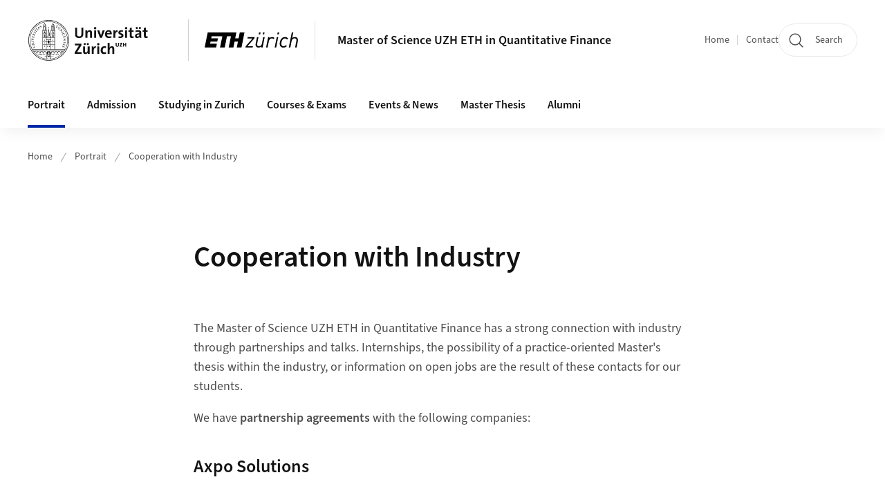

--- FILE ---
content_type: text/html;charset=UTF-8
request_url: https://www.msfinance.uzh.ch/en/portrait/cooperation.html
body_size: 12084
content:


<!DOCTYPE html>
<html lang="en" data-template="st04">
  

    
    
  
 


<head>
    <meta charset="utf-8">
    <meta name="viewport" content="width=device-width, initial-scale=1.0">
    <title>Cooperation with Industry | Master of Science UZH ETH in Quantitative Finance | UZH</title>
    <link rel="stylesheet" href="/.resources/uzh-wcms-frontend/1338/assets/css/main.css">
    <link rel="modulepreload" href="/.resources/uzh-wcms-frontend/1338/assets/js/ui.mjs">
    <link href="https://www.msfinance.uzh.ch/en/portrait/cooperation.html" rel="canonical">
    <link href="https://www.uzh.ch" rel="alternate" hreflang="x-default">
    <link rel="preload" href="/.resources/uzh-wcms-frontend/1338/assets/fonts/WOFF2/SourceSans3-Regular.otf.woff2" as="font" type="font/woff2" crossorigin="anonymous">
    <link rel="preload" href="/.resources/uzh-wcms-frontend/1338/assets/fonts/WOFF2/SourceSans3-Semibold.otf.woff2" as="font" type="font/woff2" crossorigin="anonymous">
   
    <link rel="apple-touch-icon" sizes="180x180" href="/docroot/favicons/apple-touch-icon.png">
    <link rel="icon" type="image/png" sizes="32x32" href="/docroot/favicons/favicon-32x32.png">
    <link rel="icon" type="image/png" sizes="16x16" href="/docroot/favicons/favicon-16x16.png">
    <link rel="manifest" href="/docroot/favicons/site.webmanifest">
    <link rel="shortcut icon" href="/docroot/favicons/favicon.ico">
    <meta name="msapplication-TileColor" content="#ffffff">
    <meta name="msapplication-config" content="/docroot/favicons/browserconfig.xml">
    <meta name="theme-color" content="#ffffff">
  
    <meta property="og:type" content="website">
    <meta property="og:url" content="https://www.msfinance.uzh.ch/en/portrait/cooperation.html">
    <meta property="og:title" content="Cooperation with Industry">
   
      <meta property="og:description" content=""/>
    
    
    <!-- 
    <meta property="twitter:url" content="/pages/layouts/default.html">
    <meta property="twitter:title" content="Default Layout (content area only)">
    <meta property="twitter:description" content="Page description">
    <meta property="twitter:image" content="../../dummy/shareimage_example_1200x630.jpg">
    <meta property="twitter:dnt" content="on">
    -->
    
    
    
 
    
    
    
    
    

   
      <script>
  $(document).ready(function() {
    $(".separator > li.hide-in-mobile").removeClass("hide-in-mobile");
  });

</script>

<!-- Matomo -->
<script type="text/javascript">
  var _paq = _paq || [];
  /* tracker methods like "setCustomDimension" should be called before "trackPageView" */
  _paq.push(['setAPIUrl', "https://webstats.uzh.ch/"]); // overlay fix
  _paq.push(['trackPageView']);
  _paq.push(['enableLinkTracking']);
  (function() {
    var u="//webstats.uzh.ch/";
    _paq.push(['setTrackerUrl', u+'piwik.php']);
    _paq.push(['setSiteId', '495']);
    var d=document, g=d.createElement('script'), s=d.getElementsByTagName('script')[0];
    g.type='text/javascript'; g.async=true; g.defer=true; g.src=u+'piwik.js'; s.parentNode.insertBefore(g,s);
  })();
</script>
<!-- End Matomo Code --> 
  
    <link rel="stylesheet" href="/.resources/uzh-wcms-frontend/webresources/1338/css/main.css">
    <script type="module" src="/.resources/uzh-wcms-frontend/webresources/1338/js/main.js"></script>

    <script src="/docroot/jquery/jquery-3.7.1.min.js"></script>
    <script src="/docroot/jquery/jquery-migrate-3.5.2.min.js"></script>
    
   
     
</head>

  

  <body class="template-st04">
   
    <a id="top"></a>
    <!-- component: SkipLink -->
     <div class="SkipLink__container">
        <!-- component: Link --><a class="Link layout-standalone icon-position-after icon-orientation-down SkipLink js-SkipLink" href="#main-content">Skip navigation<span class="Link--icon">
                <!-- component: Icon --><span class="Icon" data-name="16--link-internal"><svg>
                        <use xlink:href="#16--link-internal"></use>
                    </svg></span><!-- /component: Icon -->
            </span></a><!-- /component: Link -->
     </div>
     <!-- /component: SkipLink -->
 
   




            



<!-- component: Header -->
<header class="Header js-Header">
    <p class="visuallyhidden" aria-level="1" role="heading">Header</p>
    <div class="Header--top">
        <div class="Header--logo">
               <a class="Logo" href="https://www.uzh.ch/en">
                  <svg width="208" height="92" aria-labelledby="logoTitle">
                      <title id="logoTitle">Logo of the University of Zurich, to homepage</title>
                      <use href="/docroot/logos/uzh_logo_d_pos.svg#uzh_logo"></use>
                  </svg>
               </a>
                  <!-- /component: Logo -->
                  <!-- component: PartnerLogo -->
                  <a class="PartnerLogo" href="https://ethz.ch" target="_blank">
                      <img src="/docroot/logos/ethz_logo.svg" alt="Logo of ETH Zurich, to homepage" width="208" height="92">
                  </a>
                <!-- /component: PartnerLogo -->
        </div>
        <div class="Header--mobileButtons">
            <a class="Header--search" href="/en/search.html">
                  <span class="visuallyhidden">Search</span>
                  <!-- component: Icon -->
                  <span class="Icon" data-name="24--search">
                      <svg>
                          <use xlink:href="#24--search">
                          </use>
                      </svg>
                  </span>
                  <!-- /component: Icon -->
            </a>
          
          <button class="Header--burger js-Header--burger" type="button" aria-controls="main-nav" aria-expanded="false">
            <span class="visuallyhidden">Open/Close Navigation</span>
            <span class="Header--burger--open">
                <!-- component: Icon -->
                <span class="Icon" data-name="24--menu">
                    <svg>
                        <use xlink:href="#24--menu">
                        </use>
                    </svg>
                </span>
                <!-- /component: Icon -->
            </span>
            <span class="Header--burger--close">
                <!-- component: Icon -->
                <span class="Icon" data-name="24--close">
                    <svg>
                        <use xlink:href="#24--close">
                        </use>
                    </svg>
                </span>
                <!-- /component: Icon -->
            </span>
          </button>
        </div>
        
      
          <div class="Header--department">
             
              
              <a class="Header--department--link" href="/en.html">Master of Science UZH ETH in Quantitative Finance</a> 
          </div>
          
        
    </div>
    <div class="Header--bottom js-Header--bottom">
        <div class="Header--bottom--inner">
<!-- component: MainNav -->
<div class="MainNav js-MainNav" id="main-nav" data-mode="lazy">
    

<div class="MainNav--service js-Header--service">

  

  <!-- component: ServiceNav -->
 	<h2 class="visuallyhidden">Quicklinks</h2>
  <nav class="ServiceNav">
      <ul class="ServiceNav--list">
          <li class="ServiceNav--list--item">
              <a class="ServiceNav--link " href="/en.html">Home</a>
         </li>
         
         
           <li class="ServiceNav--list--item">   
              <a class="ServiceNav--link " href="/en/contact.html">Contact</a>
           </li>
         
     </ul>
  </nav>
  <!-- /component: ServiceNav -->
  
  
 
    <!-- component: SearchTrigger -->
    <a class="SearchTrigger" href="/en/search.html" data-js-search-trigger="">
        <!-- component: Icon -->
        <span class="Icon" data-name="24--search">
            <svg>
                <use xlink:href="#24--search">
                </use>
            </svg>
        </span>
        <!-- /component: Icon -->
        <span class="text">Search</span>
    </a>
    <!-- /component: SearchTrigger -->
</div>       
    <h2 class="visuallyhidden">Main navigation</h2>
    <nav class="MainNav--inner">
        <ul class="MainNav--list js-MainNav--list">
            <!-- Begin: loop through top-level items-->
            
       
             
              <li class="MainNav--list--item js-MainNav--item is-active">
                  
                  <!-- Button if there are subitems, link if there aren’t-->
                  <button class="MainNav--link js-MainNav--link" type="button" aria-controls="main-nav_overlay_ddd87a98-461e-47d2-9c4d-3efec11558ee" aria-expanded="false"> 
                      Portrait  
                      <div class="MainNav--icon">
                          <!-- component: Icon -->
                          <span class="Icon" data-name="16--link-arrow-sm-right">
                              <svg>
                                  <use xlink:href="#16--link-arrow-sm-right">
                                  </use>
                              </svg>
                          </span>
                          <!-- /component: Icon -->
                      </div>
                  </button>
                  
                  <div class="MainNav--overlay js-MainNav--overlay" id="main-nav_overlay_uid-0">
                      <div class="MainNav--overlay--scroller">
                          <div class="MainNav--overlay--inner">
                              <!-- Set data-mainnav-index to the level of nesting-->
                              <div class="MainNav--sub js-MainNav--sub" data-mainnav-index="1">
                                  <div class="MainNav--sub--back">
                                      <!-- component: Button -->
                                      <button class="Button js-MainNav--back" type="button">
                                          <span class="Button--inner">Zurück</span>
                                          <span class="Button--icon">
                                              <!-- component: Icon -->
                                              <span class="Icon" data-name="16--link-arrow-sm-right">
                                                  <svg>
                                                      <use xlink:href="#16--link-arrow-sm-right">
                                                      </use>
                                                  </svg>
                                              </span>
                                              <!-- /component: Icon -->
                                          </span>
                                      </button>
                                      <!-- /component: Button -->
                                  </div>
                                  <div class="MainNav--sub--title">
                                      <!-- component: Link -->
                                      <a class="Link layout-standalone size-small" href="/en/portrait.html">
                                          <span class="visuallyhidden">Portrait</span>
                                          Portrait
                                          <span class="Link--icon">
                                              <!-- component: Icon -->
                                              <span class="Icon" data-name="16--link-internal">
                                                  <svg>
                                                      <use xlink:href="#16--link-internal">
                                                      </use>
                                                  </svg>
                                              </span>
                                              <!-- /component: Icon -->
                                          </span>
                                      </a>
                                      <!-- /component: Link -->
                                  </div> 
                                  <ul class="MainNav--sub--list js-MainNav--overflow">
                                  </ul>
                                  <button class="js-MainNav--close FocusOnly">Menü schliessen</button>
                              </div>
                          </div>
                      </div>
                  </div>
              </li>
              
       
             
              <li class="MainNav--list--item js-MainNav--item ">
                  
                  <!-- Button if there are subitems, link if there aren’t-->
                  <button class="MainNav--link js-MainNav--link" type="button" aria-controls="main-nav_overlay_9d8de1b4-7473-4818-a1ed-6d7c45da2f76" aria-expanded="false"> 
                      Admission  
                      <div class="MainNav--icon">
                          <!-- component: Icon -->
                          <span class="Icon" data-name="16--link-arrow-sm-right">
                              <svg>
                                  <use xlink:href="#16--link-arrow-sm-right">
                                  </use>
                              </svg>
                          </span>
                          <!-- /component: Icon -->
                      </div>
                  </button>
                  
                  <div class="MainNav--overlay js-MainNav--overlay" id="main-nav_overlay_uid-1">
                      <div class="MainNav--overlay--scroller">
                          <div class="MainNav--overlay--inner">
                              <!-- Set data-mainnav-index to the level of nesting-->
                              <div class="MainNav--sub js-MainNav--sub" data-mainnav-index="1">
                                  <div class="MainNav--sub--back">
                                      <!-- component: Button -->
                                      <button class="Button js-MainNav--back" type="button">
                                          <span class="Button--inner">Zurück</span>
                                          <span class="Button--icon">
                                              <!-- component: Icon -->
                                              <span class="Icon" data-name="16--link-arrow-sm-right">
                                                  <svg>
                                                      <use xlink:href="#16--link-arrow-sm-right">
                                                      </use>
                                                  </svg>
                                              </span>
                                              <!-- /component: Icon -->
                                          </span>
                                      </button>
                                      <!-- /component: Button -->
                                  </div>
                                  <div class="MainNav--sub--title">
                                      <!-- component: Link -->
                                      <a class="Link layout-standalone size-small" href="/en/admission.html">
                                          <span class="visuallyhidden">Admission</span>
                                          Admission
                                          <span class="Link--icon">
                                              <!-- component: Icon -->
                                              <span class="Icon" data-name="16--link-internal">
                                                  <svg>
                                                      <use xlink:href="#16--link-internal">
                                                      </use>
                                                  </svg>
                                              </span>
                                              <!-- /component: Icon -->
                                          </span>
                                      </a>
                                      <!-- /component: Link -->
                                  </div> 
                                  <ul class="MainNav--sub--list js-MainNav--overflow">
                                  </ul>
                                  <button class="js-MainNav--close FocusOnly">Menü schliessen</button>
                              </div>
                          </div>
                      </div>
                  </div>
              </li>
              
       
             
              <li class="MainNav--list--item js-MainNav--item ">
                  
                  <!-- Button if there are subitems, link if there aren’t-->
                  <button class="MainNav--link js-MainNav--link" type="button" aria-controls="main-nav_overlay_ae906e50-403a-4b4c-93b1-b79ea9c48e84" aria-expanded="false"> 
                      Studying in Zurich  
                      <div class="MainNav--icon">
                          <!-- component: Icon -->
                          <span class="Icon" data-name="16--link-arrow-sm-right">
                              <svg>
                                  <use xlink:href="#16--link-arrow-sm-right">
                                  </use>
                              </svg>
                          </span>
                          <!-- /component: Icon -->
                      </div>
                  </button>
                  
                  <div class="MainNav--overlay js-MainNav--overlay" id="main-nav_overlay_uid-2">
                      <div class="MainNav--overlay--scroller">
                          <div class="MainNav--overlay--inner">
                              <!-- Set data-mainnav-index to the level of nesting-->
                              <div class="MainNav--sub js-MainNav--sub" data-mainnav-index="1">
                                  <div class="MainNav--sub--back">
                                      <!-- component: Button -->
                                      <button class="Button js-MainNav--back" type="button">
                                          <span class="Button--inner">Zurück</span>
                                          <span class="Button--icon">
                                              <!-- component: Icon -->
                                              <span class="Icon" data-name="16--link-arrow-sm-right">
                                                  <svg>
                                                      <use xlink:href="#16--link-arrow-sm-right">
                                                      </use>
                                                  </svg>
                                              </span>
                                              <!-- /component: Icon -->
                                          </span>
                                      </button>
                                      <!-- /component: Button -->
                                  </div>
                                  <div class="MainNav--sub--title">
                                      <!-- component: Link -->
                                      <a class="Link layout-standalone size-small" href="/en/studyinginzurich.html">
                                          <span class="visuallyhidden">Studying in Zurich</span>
                                          Studying in Zurich
                                          <span class="Link--icon">
                                              <!-- component: Icon -->
                                              <span class="Icon" data-name="16--link-internal">
                                                  <svg>
                                                      <use xlink:href="#16--link-internal">
                                                      </use>
                                                  </svg>
                                              </span>
                                              <!-- /component: Icon -->
                                          </span>
                                      </a>
                                      <!-- /component: Link -->
                                  </div> 
                                  <ul class="MainNav--sub--list js-MainNav--overflow">
                                  </ul>
                                  <button class="js-MainNav--close FocusOnly">Menü schliessen</button>
                              </div>
                          </div>
                      </div>
                  </div>
              </li>
              
       
             
              <li class="MainNav--list--item js-MainNav--item ">
                  
                  <!-- Button if there are subitems, link if there aren’t-->
                  <button class="MainNav--link js-MainNav--link" type="button" aria-controls="main-nav_overlay_f7dc7a93-8049-4d91-b1b9-7871a02047f7" aria-expanded="false"> 
                      Courses &amp; Exams  
                      <div class="MainNav--icon">
                          <!-- component: Icon -->
                          <span class="Icon" data-name="16--link-arrow-sm-right">
                              <svg>
                                  <use xlink:href="#16--link-arrow-sm-right">
                                  </use>
                              </svg>
                          </span>
                          <!-- /component: Icon -->
                      </div>
                  </button>
                  
                  <div class="MainNav--overlay js-MainNav--overlay" id="main-nav_overlay_uid-3">
                      <div class="MainNav--overlay--scroller">
                          <div class="MainNav--overlay--inner">
                              <!-- Set data-mainnav-index to the level of nesting-->
                              <div class="MainNav--sub js-MainNav--sub" data-mainnav-index="1">
                                  <div class="MainNav--sub--back">
                                      <!-- component: Button -->
                                      <button class="Button js-MainNav--back" type="button">
                                          <span class="Button--inner">Zurück</span>
                                          <span class="Button--icon">
                                              <!-- component: Icon -->
                                              <span class="Icon" data-name="16--link-arrow-sm-right">
                                                  <svg>
                                                      <use xlink:href="#16--link-arrow-sm-right">
                                                      </use>
                                                  </svg>
                                              </span>
                                              <!-- /component: Icon -->
                                          </span>
                                      </button>
                                      <!-- /component: Button -->
                                  </div>
                                  <div class="MainNav--sub--title">
                                      <!-- component: Link -->
                                      <a class="Link layout-standalone size-small" href="/en/coursesandexams.html">
                                          <span class="visuallyhidden">Courses &amp; Exams</span>
                                          Courses &amp; Exams
                                          <span class="Link--icon">
                                              <!-- component: Icon -->
                                              <span class="Icon" data-name="16--link-internal">
                                                  <svg>
                                                      <use xlink:href="#16--link-internal">
                                                      </use>
                                                  </svg>
                                              </span>
                                              <!-- /component: Icon -->
                                          </span>
                                      </a>
                                      <!-- /component: Link -->
                                  </div> 
                                  <ul class="MainNav--sub--list js-MainNav--overflow">
                                  </ul>
                                  <button class="js-MainNav--close FocusOnly">Menü schliessen</button>
                              </div>
                          </div>
                      </div>
                  </div>
              </li>
              
       
             
              <li class="MainNav--list--item js-MainNav--item ">
                  
                  <!-- Button if there are subitems, link if there aren’t-->
                  <button class="MainNav--link js-MainNav--link" type="button" aria-controls="main-nav_overlay_7cd2483d-1817-4d53-aa96-f46b1629ef42" aria-expanded="false"> 
                      Events &amp; News  
                      <div class="MainNav--icon">
                          <!-- component: Icon -->
                          <span class="Icon" data-name="16--link-arrow-sm-right">
                              <svg>
                                  <use xlink:href="#16--link-arrow-sm-right">
                                  </use>
                              </svg>
                          </span>
                          <!-- /component: Icon -->
                      </div>
                  </button>
                  
                  <div class="MainNav--overlay js-MainNav--overlay" id="main-nav_overlay_uid-4">
                      <div class="MainNav--overlay--scroller">
                          <div class="MainNav--overlay--inner">
                              <!-- Set data-mainnav-index to the level of nesting-->
                              <div class="MainNav--sub js-MainNav--sub" data-mainnav-index="1">
                                  <div class="MainNav--sub--back">
                                      <!-- component: Button -->
                                      <button class="Button js-MainNav--back" type="button">
                                          <span class="Button--inner">Zurück</span>
                                          <span class="Button--icon">
                                              <!-- component: Icon -->
                                              <span class="Icon" data-name="16--link-arrow-sm-right">
                                                  <svg>
                                                      <use xlink:href="#16--link-arrow-sm-right">
                                                      </use>
                                                  </svg>
                                              </span>
                                              <!-- /component: Icon -->
                                          </span>
                                      </button>
                                      <!-- /component: Button -->
                                  </div>
                                  <div class="MainNav--sub--title">
                                      <!-- component: Link -->
                                      <a class="Link layout-standalone size-small" href="/en/eventsnews.html">
                                          <span class="visuallyhidden">Events &amp; News</span>
                                          Events &amp; News
                                          <span class="Link--icon">
                                              <!-- component: Icon -->
                                              <span class="Icon" data-name="16--link-internal">
                                                  <svg>
                                                      <use xlink:href="#16--link-internal">
                                                      </use>
                                                  </svg>
                                              </span>
                                              <!-- /component: Icon -->
                                          </span>
                                      </a>
                                      <!-- /component: Link -->
                                  </div> 
                                  <ul class="MainNav--sub--list js-MainNav--overflow">
                                  </ul>
                                  <button class="js-MainNav--close FocusOnly">Menü schliessen</button>
                              </div>
                          </div>
                      </div>
                  </div>
              </li>
              
       
             
              <li class="MainNav--list--item js-MainNav--item ">
                  
                  <!-- Button if there are subitems, link if there aren’t-->
                  <button class="MainNav--link js-MainNav--link" type="button" aria-controls="main-nav_overlay_10e1fc56-c328-471f-9f6c-22688a83b191" aria-expanded="false"> 
                      Master Thesis  
                      <div class="MainNav--icon">
                          <!-- component: Icon -->
                          <span class="Icon" data-name="16--link-arrow-sm-right">
                              <svg>
                                  <use xlink:href="#16--link-arrow-sm-right">
                                  </use>
                              </svg>
                          </span>
                          <!-- /component: Icon -->
                      </div>
                  </button>
                  
                  <div class="MainNav--overlay js-MainNav--overlay" id="main-nav_overlay_uid-5">
                      <div class="MainNav--overlay--scroller">
                          <div class="MainNav--overlay--inner">
                              <!-- Set data-mainnav-index to the level of nesting-->
                              <div class="MainNav--sub js-MainNav--sub" data-mainnav-index="1">
                                  <div class="MainNav--sub--back">
                                      <!-- component: Button -->
                                      <button class="Button js-MainNav--back" type="button">
                                          <span class="Button--inner">Zurück</span>
                                          <span class="Button--icon">
                                              <!-- component: Icon -->
                                              <span class="Icon" data-name="16--link-arrow-sm-right">
                                                  <svg>
                                                      <use xlink:href="#16--link-arrow-sm-right">
                                                      </use>
                                                  </svg>
                                              </span>
                                              <!-- /component: Icon -->
                                          </span>
                                      </button>
                                      <!-- /component: Button -->
                                  </div>
                                  <div class="MainNav--sub--title">
                                      <!-- component: Link -->
                                      <a class="Link layout-standalone size-small" href="/en/masterthesis.html">
                                          <span class="visuallyhidden">Master Thesis</span>
                                          Master Thesis
                                          <span class="Link--icon">
                                              <!-- component: Icon -->
                                              <span class="Icon" data-name="16--link-internal">
                                                  <svg>
                                                      <use xlink:href="#16--link-internal">
                                                      </use>
                                                  </svg>
                                              </span>
                                              <!-- /component: Icon -->
                                          </span>
                                      </a>
                                      <!-- /component: Link -->
                                  </div> 
                                  <ul class="MainNav--sub--list js-MainNav--overflow">
                                  </ul>
                                  <button class="js-MainNav--close FocusOnly">Menü schliessen</button>
                              </div>
                          </div>
                      </div>
                  </div>
              </li>
              
       
             
              <li class="MainNav--list--item js-MainNav--item ">
                  
                  <!-- Button if there are subitems, link if there aren’t-->
                  <button class="MainNav--link js-MainNav--link" type="button" aria-controls="main-nav_overlay_02b8c89d-ae19-43c8-aba8-91325aac0dd5" aria-expanded="false"> 
                      Alumni  
                      <div class="MainNav--icon">
                          <!-- component: Icon -->
                          <span class="Icon" data-name="16--link-arrow-sm-right">
                              <svg>
                                  <use xlink:href="#16--link-arrow-sm-right">
                                  </use>
                              </svg>
                          </span>
                          <!-- /component: Icon -->
                      </div>
                  </button>
                  
                  <div class="MainNav--overlay js-MainNav--overlay" id="main-nav_overlay_uid-6">
                      <div class="MainNav--overlay--scroller">
                          <div class="MainNav--overlay--inner">
                              <!-- Set data-mainnav-index to the level of nesting-->
                              <div class="MainNav--sub js-MainNav--sub" data-mainnav-index="1">
                                  <div class="MainNav--sub--back">
                                      <!-- component: Button -->
                                      <button class="Button js-MainNav--back" type="button">
                                          <span class="Button--inner">Zurück</span>
                                          <span class="Button--icon">
                                              <!-- component: Icon -->
                                              <span class="Icon" data-name="16--link-arrow-sm-right">
                                                  <svg>
                                                      <use xlink:href="#16--link-arrow-sm-right">
                                                      </use>
                                                  </svg>
                                              </span>
                                              <!-- /component: Icon -->
                                          </span>
                                      </button>
                                      <!-- /component: Button -->
                                  </div>
                                  <div class="MainNav--sub--title">
                                      <!-- component: Link -->
                                      <a class="Link layout-standalone size-small" href="/en/alumni.html">
                                          <span class="visuallyhidden">Alumni</span>
                                          Alumni
                                          <span class="Link--icon">
                                              <!-- component: Icon -->
                                              <span class="Icon" data-name="16--link-internal">
                                                  <svg>
                                                      <use xlink:href="#16--link-internal">
                                                      </use>
                                                  </svg>
                                              </span>
                                              <!-- /component: Icon -->
                                          </span>
                                      </a>
                                      <!-- /component: Link -->
                                  </div> 
                                  <ul class="MainNav--sub--list js-MainNav--overflow">
                                  </ul>
                                  <button class="js-MainNav--close FocusOnly">Menü schliessen</button>
                              </div>
                          </div>
                      </div>
                  </div>
              </li>
              
              
        </ul>
        <!-- Begin: empty container for items that don't fit viewport-->
        <!-- Must always be there, items are added via JS-->
        <ul class="MainNav--list more js-MainNav--more">
            <li class="MainNav--list--item js-MainNav--item more">
                <button class="MainNav--link js-MainNav--link" aria-controls="main-nav_overlay_uid-4" aria-expanded="false" type="button">
                    More
                    <div class="MainNav--icon">
                        <!-- component: Icon -->
                        <span class="Icon" data-name="16--menu">
                            <svg>
                                <use xlink:href="#16--menu">
                                </use>
                            </svg>
                        </span>
                        <!-- /component: Icon -->
                    </div>
                </button>
                <div class="MainNav--overlay js-MainNav--overlay" id="main-nav_overlay_uid-4">
                    <div class="MainNav--overlay--scroller">
                        <div class="MainNav--overlay--inner">
                            <!-- data-mainnav-index must be 0 within this placeholder container-->
                            <div class="MainNav--sub js-MainNav--sub" data-mainnav-index="0">
                                <ul class="MainNav--sub--list js-MainNav--overflow">
                                </ul>
                                <button class="js-MainNav--close FocusOnly">Menü schliessen</button>
                            </div>
                        </div>
                    </div>
                </div>
            </li>
            <!-- End: empty container for items that don't fit viewport-->
        </ul>
    </nav>
</div>
<!-- /component: MainNav -->        </div>
    </div>
</header>
<!-- /component: Header -->
    
   
     

 <main id="main-content">
 
 
             

 
  <!-- component: Breadcrumb -->
  <nav class="Breadcrumb js-Breadcrumb">
      <ol class="Breadcrumb--list js-Breadcrumb--list" data-js-scroll-style="{&quot;horizontal&quot;:true}" aria-label="Breadcrumb">
   
             
                
                 <li class="Breadcrumb--list--item">
                   <a class="Breadcrumb--link" href="/en.html">Home</a>
                   <!-- component: Icon -->
                   <span class="Icon" data-name="16--breadcrumb-separator">
                     <svg>
                       <use xlink:href="#16--breadcrumb-separator">
                       </use>
                     </svg>
                   </span>
                   <!-- /component: Icon -->
                 </li>
                
             
                
                 <li class="Breadcrumb--list--item">
                   <a class="Breadcrumb--link" href="/en/portrait.html">Portrait</a>
                   <!-- component: Icon -->
                   <span class="Icon" data-name="16--breadcrumb-separator">
                     <svg>
                       <use xlink:href="#16--breadcrumb-separator">
                       </use>
                     </svg>
                   </span>
                   <!-- /component: Icon -->
                 </li>
             
                
        
              <li class="Breadcrumb--list--item">
              
                
                   <a class="Breadcrumb--link" href="/en/portrait/cooperation.html">Cooperation with Industry</a> 
          </li>
         
      </ol>
  </nav>
  <!-- /component: Breadcrumb -->

  <section class="Intro">
      <div class="Intro--inner">
      
      
          <div class="Intro--content">
          </div>
          
          <div class="Intro--top">
                  <h1 class="Intro--title richtext">Cooperation with Industry</h1>
              
          </div>
          
  
  
  
  
      </div>
  </section>
<section class="ContentArea">
   




<!-- component: TextImage -->
<div class="TextImage">
    
    
    <div class="TextImage--inner">
     
      <div class="TextImage--content richtext">
         <p>The Master of Science UZH ETH in Quantitative Finance has a strong connection with industry through partnerships and talks. Internships, the possibility of a practice-oriented Master&#39;s thesis within the industry, or information on open jobs are the result of these contacts for our students.</p>

<p>We have<strong> partnership agreements</strong> with the following companies:</p>
 
      </div>
     
   </div>
</div>
<!-- /component: TextImage -->




        

   
     
       
      


<!-- component: TextImage -->
<div class="TextImage">
      <h2 class="TextImage--title  richtext" id="Axpo_Solutions">Axpo Solutions</h2>
    
    
    <div class="TextImage--inner">
      
         
        
        <figure class="TextImage--image layout-float-left">
        
        
            <div class="TextImage--image--inner">
            
                   
                   
      
  
      
     
          <div class="Image" style="--image_width:300;--image_height: 165;">
            <div class="Image--wrapper">
              <img src="/dam/jcr:8571c0f2-692f-4b50-9c90-98d4ed4a0c8b/axpo-logo-RGB_2022.jpg" alt="Axpo" title="" class="Image--img"/>
            </div>
          </div>
      
 
                 
                
               
                
                
            </div>
            
            <!-- legacy news image Gallery -->
            
            
        </figure>
     
      <div class="TextImage--content richtext">
         <p>Axpo Solutions AG is internationally active in energy business in more than 30 countries in Europe. The core competences include risk management, and trading of electricity, natural gas, LNG, biomass, CO2 certificates, certificates from renewable energies and other energy related products. Axpo is actively trading these products and also support and optimise the trading activities of its clients. This makes Axpo one of the leaders in risk management, proprietary trading, the sale of standardised products and, the development of structured products and innovative services.</p>
<p><a href="https://www.axpo.com/ch/en/about-us.html" alt="External Link">Axpo</a></p>
<p><a href="https://www.axpo.com/ch/en/about-us/jobs-and-career/jobs.html" alt="External Link">Axpo Careers</a></p> 
      </div>
     
   </div>
</div>
<!-- /component: TextImage -->




        

   
     
       
      


<!-- component: TextImage -->
<div class="TextImage">
      <h2 class="TextImage--title  richtext" id="UBS">UBS</h2>
    
    
    <div class="TextImage--inner">
      
         
        
        <figure class="TextImage--image layout-float-left">
        
        
            <div class="TextImage--image--inner">
            
                   
                   
      
  
      
     
          <div class="Image" style="--image_width:300;--image_height: 106;">
            <div class="Image--wrapper">
              <img src="/dam/jcr:310c6074-b193-4ae5-a398-6aab5c740112/ubs_rgb.png" alt="" title="" class="Image--img"/>
            </div>
          </div>
      
 
                 
                
               
                
                
            </div>
            
            <!-- legacy news image Gallery -->
            
            
        </figure>
     
      <div class="TextImage--content richtext">
         <p style="margin-bottom:11px">UBS is a leading and truly global wealth manager and the leading universal bank in Switzerland. It also provides diversified asset management solutions and focused investment banking capabilities. UBS manages 6.9 trillion dollars of invested assets as per third quarter 2025. UBS helps clients achieve their financial goals through personalized advice, solutions and products. Headquartered in Zurich, Switzerland, the firm is operating in more than 50 markets around the globe. UBS Group shares are listed on the SIX Swiss Exchange and the New York Stock Exchange (NYSE).</p>
<p><a href="https://www.ubs.com/global/en.html" alt="External Link">UBS</a></p> 
      </div>
     
   </div>
</div>
<!-- /component: TextImage -->




        

   
     
       
      


<!-- component: TextImage -->
<div class="TextImage">
      <h2 class="TextImage--title  richtext" id="QRT">QRT</h2>
    
    
    <div class="TextImage--inner">
      
         
        
        <figure class="TextImage--image layout-float-left">
        
        
            <div class="TextImage--image--inner">
            
                   
                   
      
  
      
     
          <div class="Image" style="--image_width:300;--image_height: 307;">
            <div class="Image--wrapper">
              <img src="/dam/jcr:5cbc2e8d-e654-435c-a12c-74774477361c/QRT-Logo.png" alt="" title="" class="Image--img"/>
            </div>
          </div>
      
 
                 
                
               
                
                
            </div>
            
            <!-- legacy news image Gallery -->
            
            
        </figure>
     
      <div class="TextImage--content richtext">
         <p>Qube Research &amp; Technologies (QRT) is a global quantitative and systematic investment manager, operating in all asset classes across the world. Driven by a shared passion for data, research, technology and trading expertise, we strive to deliver high-quality returns for our investors.<br> Established in 2016, QRT can rely on its 1,000+ employees across 11 offices in Europe, Middle East and Asia Pacific.</p>
<p><a href="https://www.qube-rt.com/" alt="External Link">QRT</a></p>
<p><a href="https://www.qube-rt.com/careers/" alt="External Link">QRT Careers</a></p> 
      </div>
     
   </div>
</div>
<!-- /component: TextImage -->




        

   
     
       
      


<!-- component: TextImage -->
<div class="TextImage">
      <h2 class="TextImage--title  richtext" id="WTW">WTW</h2>
    
    
    <div class="TextImage--inner">
      
         
        
        <figure class="TextImage--image layout-float-left">
        
        
            <div class="TextImage--image--inner">
            
                   
                   
      
  
      
     
          <div class="Image" style="--image_width:300;--image_height: 120;">
            <div class="Image--wrapper">
              <img src="/dam/jcr:1c9aace3-feb1-42a1-b808-9066ad4ac049/wtw_pos_clr_cs_rgb_220126%20(3).png" alt="" title="" class="Image--img"/>
            </div>
          </div>
      
 
                 
                
               
                
                
            </div>
            
            <!-- legacy news image Gallery -->
            
            
        </figure>
     
      <div class="TextImage--content richtext">
         <p>At WTW we provide data-driven, insight-led solutions in the areas of people, risk and capital. Leveraging the global view and local expertise of our colleagues serving 140 countries and markets, we help organisations sharpen their strategy, enhance organisational resilience, motivate their workforce and maximise performance. Working shoulder to shoulder with our clients, we uncover opportunities for sustainable success - and provide perspective that moves you.</p>
<p><a href="https://www.wtwco.com/en-ch" alt="External Link">WTW</a></p> 
      </div>
     
   </div>
</div>
<!-- /component: TextImage -->




        

   
     
       
      


<!-- component: TextImage -->
<div class="TextImage">
      <h2 class="TextImage--title  richtext" id="Zanders">Zanders</h2>
    
    
    <div class="TextImage--inner">
      
         
        
        <figure class="TextImage--image layout-float-left">
        
        
            <div class="TextImage--image--inner">
            
                   
                   
      
  
      
     
          <div class="Image" style="--image_width:300;--image_height: 97;">
            <div class="Image--wrapper">
              <img src="/dam/jcr:8746d6e2-e550-4c56-af70-11a27cb43ba2/Zanders-logo.jpg" alt="" title="" class="Image--img"/>
            </div>
          </div>
      
 
                 
                
               
                
                
            </div>
            
            <!-- legacy news image Gallery -->
            
            
        </figure>
     
      <div class="TextImage--content richtext">
         <p>Zanders is a leading international consultancy firm focused on treasury, risk and finance. From their offices in the Netherlands, Belgium, United Kingdom, Switzerland and the United States, they assist their ‘financial institutions’ clients on complex quantitative risk management topics (from ‘idea to implementation’), bringing best practices and latest developments together into workable effective solutions.</p>
<p><a href="https://zandersgroup.com/en/" alt="External Link">Zanders</a></p>
<p><a href="https://careers.zandersgroup.com/" alt="External Link">Zanders Careers</a></p>
<p>&nbsp;</p> 
      </div>
     
   </div>
</div>
<!-- /component: TextImage -->




        

   
     
       
      


<!-- component: TextImage -->
<div class="TextImage">
      <h2 class="TextImage--title  richtext" id="LGT_Capital_Partners">LGT Capital Partners</h2>
    
    
    <div class="TextImage--inner">
      
         
        
        <figure class="TextImage--image layout-float-left">
        
        
            <div class="TextImage--image--inner">
            
                   
                   
      
  
      
     
          <div class="Image" style="--image_width:300;--image_height: 77;">
            <div class="Image--wrapper">
              <img src="/dam/jcr:9d42aa22-5633-49cb-a778-62e8fe52878c/lgt.jpg" alt="" title="" class="Image--img"/>
            </div>
          </div>
      
 
                 
                
               
                
                
            </div>
            
            <!-- legacy news image Gallery -->
            
            
        </figure>
     
      <div class="TextImage--content richtext">
         <p>LGT Capital Partners is a leading alternative investment specialist with over USD 55 billion in assets under management and more than 450 institutional clients in 35 countries. An international team of over 370 professionals is responsible for managing a wide range of investment programs focusing on private markets, liquid alternatives and multi-asset class solutions. Headquartered in Pfaeffikon (SZ), Switzerland, the firm has offices in New York, Dublin, London, Vaduz, Dubai, Beijing, Hong Kong, Tokyo and Sydney.</p>
<p><a href="https://www.lgtcp.com/en/" alt="External Link">LGT Capital Partners</a></p>
<p>&nbsp;</p> 
      </div>
     
   </div>
</div>
<!-- /component: TextImage -->




        

   
     
       
      


<!-- component: TextImage -->
<div class="TextImage">
      <h2 class="TextImage--title  richtext" id="Finreon">Finreon</h2>
    
    
    <div class="TextImage--inner">
      
         
        
        <figure class="TextImage--image layout-float-left">
        
        
            <div class="TextImage--image--inner">
            
                   
                   
      
  
      
     
          <div class="Image" style="--image_width:300;--image_height: 91;">
            <div class="Image--wrapper">
              <img src="/dam/jcr:37826ea2-53a9-470f-90f6-884ad6251327/Finreon_Logo.png" alt="Finreon" title="" class="Image--img"/>
            </div>
          </div>
      
 
                 
                
               
                
                
            </div>
            
            <!-- legacy news image Gallery -->
            
            
        </figure>
     
      <div class="TextImage--content richtext">
         <p>Finreon, founded in 2009 as a spin-off from the University of St. Gallen (HSG), has established itself as a competent partner for innovative investment concepts in the field of asset management and investment consulting for institutional clients. The team consists of Master and PhD candidates and graduates from the Universities of St. Gallen and Zurich, the ETH Zurich and other prestigious universities. Team members are actively involved in financial research in order to guarantee a continuous knowledge transfer. Besides hiring graduates after successful completion of their studies, Finreon also continually offers part-time positions for Master and PhD candidates.</p>
<p><a href="https://finreon.ch/home-en" alt="External Link">Finreon</a></p> 
      </div>
     
   </div>
</div>
<!-- /component: TextImage -->




        

   
     
       
      


<!-- component: TextImage -->
<div class="TextImage">
      <h2 class="TextImage--title  richtext" id="EFG">EFG</h2>
    
    
    <div class="TextImage--inner">
      
         
        
        <figure class="TextImage--image layout-float-left">
        
        
            <div class="TextImage--image--inner">
            
                   
                   
      
  
      
     
          <div class="Image" style="--image_width:300;--image_height: 75;">
            <div class="Image--wrapper">
              <img src="/dam/jcr:eaef507c-f3cb-4700-8a1d-c923efd77430/EFG_Logo.jpg" alt="EFG" title="" class="Image--img"/>
            </div>
          </div>
      
 
                 
                
               
                
                
            </div>
            
            <!-- legacy news image Gallery -->
            
            
        </figure>
     
      <div class="TextImage--content richtext">
         <p>EFG International is a global private banking group offering private banking and asset management services and is headquartered in Zurich. Its registered shares (EFGN) are listed on the SIX Swiss Exchange.<br> As a leading Swiss private bank, EFG International has a presence in major financial centres and growth markets. It has strong roots in Switzerland, with Zurich, Geneva and Lugano serving as key hubs for the governance and operation of the bank. EFG International operates in around 40 locations worldwide, with a network spanning Europe, Asia Pacific, the Americas and the Middle East.<br> As one of the best-capitalised Swiss private banks, EFG International is a financial partner that offers the security and solidity needed to provide clients with effective support. An entrepreneurial spirit has shaped the bank since it was established, enabling it to develop hands-on solutions and to build long-lasting client relationships.</p>
<p><a href="https://www.efginternational.com/ch" alt="External Link">EFG</a></p> 
      </div>
     
   </div>
</div>
<!-- /component: TextImage -->




        

   
     
       
      


<!-- component: TextImage -->
<div class="TextImage">
      <h2 class="TextImage--title  richtext" id="OLZ">OLZ</h2>
    
    
    <div class="TextImage--inner">
      
         
        
        <figure class="TextImage--image layout-float-left">
        
        
            <div class="TextImage--image--inner">
            
                   
                   
      
  
      
     
          <div class="Image" style="--image_width:300;--image_height: 167;">
            <div class="Image--wrapper">
              <img src="/dam/jcr:672125c4-c710-44b2-b6f5-4270197055dd/Logo_OLZ.png" alt="" title="" class="Image--img"/>
            </div>
          </div>
      
 
                 
                
               
                
                
            </div>
            
            <!-- legacy news image Gallery -->
            
            
        </figure>
     
      <div class="TextImage--content richtext">
         <p>OLZ is a Swiss quantitative asset manager founded in 2001 with offices in Bern, Zürich, and Hong Kong. OLZ has held a FINMA license as a "manager of collective assets" since 2007.<br> We are specialized in scientific, risk-based investment solutions and mainly serve institutional clients, such as pension funds, insurance companies, family offices, endowments, banks and wealth managers as well as private clients.<br> Our business model spans the full value chain from data collection, investment research and quantitative modeling, to portfolio management and trade execution.<br> We consult, educate, and communicate closely with our clients in order to find the best possible investment solution for their needs.<br> Data, technology, and the right people are our main assets to achieve this goal.</p>
<p><a href="https://olz.ch/en" alt="External Link">OLZ</a></p> 
      </div>
     
   </div>
</div>
<!-- /component: TextImage -->
  
 </section>


 
 
    <!-- component: CrawlerLinks -->
      <div class="CrawlerLinks">
          <ul>
          
          
              
          </ul>
      </div>
      <!-- /component: CrawlerLinks -->
    
 </main>    
       
<footer class="Footer">
    
       <p class="visuallyhidden" aria-level="1" role="heading">Footer</p>
    
       <div class="Footer--main"> 
  
       
              <div class="Footer--column">
<!-- component: FooterLinkList -->
<div class="FooterLinkList">
    <h2 class="FooterLinkList--title">Contact</h2>
    <div class="FooterLinkList--text richtext">
        <p>Chantal Spale</p>

<p>msfinance@df.uzh.ch</p>

    </div>
<!-- div if single entry, ul if multiple-->
<ul class="FooterLinkList--list">
   </ul>


</div>
<!-- /component: FooterLinkList -->              </div>
            
              <div class="Footer--column">
<!-- component: Map -->
<div class="Map js-Map" data-map-building="PLR" data-map-zoom="6">
 
    <div class="Map--container">
        <div class="js-Map--canvas" id="623d44c3-f202-4ab2-92ef-a0466b752e12">
        </div>
    </div>
</div>              </div>
            
            
         
          <div class="Footer--column">

          </div>
      
      </div>
    <div class="Footer--bottom">
        <h2 class="visuallyhidden">Additional links</h2>
        <div class="Footer--logos">
        
        
              <div class="Footer--logos--list">
                <!-- div if single entry, li if multiple-->
                <div class="Footer--logos--item">
                    <a class="Footer--logo" href="https://www.uzh.ch/en.html">
                        <img src="/docroot/logos/uzh_logo_d_pos.svg" alt="Logo of the University of Zurich, to homepage">
                    </a>
                </div>
              </div>
           
        </div>
        <!-- component: FooterMeta -->
        <div class="FooterMeta">
            <p class="FooterMeta--copyright">&copy;&nbsp;2023 Universität Zürich </p>
            <nav>
                <ul class="FooterMeta--linkList">
                      <li>
                        <a class="FooterMeta--link" href="/en/impressum.html">About this site</a>
                      </li>
                    
                      <li>
                        <a class="FooterMeta--link" href="/en/contact.html">Contact</a>
                      </li>
                   
                   
                      <li>
                         <a  class="FooterMeta--link" href="https://www.uzh.ch/en/privacy">Data Protection Statement</a> 
                      </li>
                </ul>
            </nav>
        <!-- /component: FooterMeta -->
    </div>
   
    
    
</footer>    
    
    <!-- place Footer component here-->
    <script src="/.resources/uzh-wcms-frontend/1338/assets/js/ui.mjs" type="module"></script>
    <template id="template-lightbox">
        <!-- component: Lightbox -->
        <div class="Lightbox">
            <div class="Lightbox--inner"><img src="" alt="" /><button class="Lightbox--close js-Lightbox--close" type="button">
                    <!-- component: Icon --><span class="Icon" data-name="lightbox-close"><svg>
                            <use xlink:href="#lightbox-close"></use>
                        </svg></span><!-- /component: Icon --><span class="visuallyhidden">Close Image Overlay</span>
                </button></div>
        </div><!-- /component: Lightbox -->
    </template>
    <template id="template-lightbox-video">
        <!-- component: LightboxVideo -->
        <div class="Lightbox">
            <div class="Lightbox--inner"><video src="" autoplay="autoplay" playsinline="playsinline"></video><button class="Lightbox--close js-Lightbox--close" type="button">
                    <!-- component: Icon --><span class="Icon" data-name="lightbox-close"><svg>
                            <use xlink:href="#lightbox-close"></use>
                        </svg></span><!-- /component: Icon --><span class="visuallyhidden">Close Video Overlay</span>
                </button></div>
        </div><!-- /component: LightboxVideo -->
    </template>
    
    <template id="main-nav-link">
        <!-- component: MainNav--link --><a class="MainNav--link js-MainNav--link" href="[%=href%]" aria-current="[%=ariaCurrent%]">[%=content%]</a><!-- /component: MainNav--link -->
    </template>
    <template id="main-nav-link-plain">
        <!-- component: MainNav--link --><a class="MainNav--link" href="[%=href%]" aria-current="[%=ariaCurrent%]">[%=content%]</a><!-- /component: MainNav--link -->
    </template>
    <template id="main-nav-button">
        <!-- component: MainNav--link --><a class="MainNav--link js-MainNav--link" role="button" href="[%=href%]" aria-current="[%=ariaCurrent%]" aria-controls="[%=ariaControls%]" aria-expanded="false">[%=content%]<span class="MainNav--icon">
                <!-- component: Icon --><span class="Icon" data-name="16--link-arrow-sm-right"><svg>
                        <use xlink:href="#16--link-arrow-sm-right"></use>
                    </svg></span><!-- /component: Icon -->
            </span></a><!-- /component: MainNav--link -->
    </template>
    <template id="main-nav-overlay">
        <!-- component: MainNav--overlay -->
        <div class="MainNav--overlay js-MainNav--overlay" id="[%=id%]">
            <div class="MainNav--overlay--scroller">
                <div class="MainNav--overlay--inner">
                    <!-- Set data-mainnav-index to the level of nesting-->
                    <div class="MainNav--sub js-MainNav--sub" data-mainnav-index="1">
                        <div class="MainNav--sub--back">
                            <!-- component: Button --><button class="Button js-MainNav--back" type="button"><span class="Button--inner">back</span><span class="Button--icon">
                                    <!-- component: Icon --><span class="Icon" data-name="16--link-arrow-sm-right"><svg>
                                            <use xlink:href="#16--link-arrow-sm-right"></use>
                                        </svg></span><!-- /component: Icon -->
                                </span></button><!-- /component: Button -->
                        </div>
                        <div class="MainNav--sub--title">
                            <!-- component: Link --><a class="Link layout-standalone size-small" href="[%=href%]"><span class="visuallyhidden">Overview Page</span>[%=text%]<span class="Link--icon">
                                    <!-- component: Icon --><span class="Icon" data-name="16--link-internal"><svg>
                                            <use xlink:href="#16--link-internal"></use>
                                        </svg></span><!-- /component: Icon -->
                                </span></a><!-- /component: Link -->
                        </div>
                        <ul class="MainNav--sub--list">[%=content%]</ul><button class="js-MainNav--close FocusOnly" type="button">Close Menu</button>
                    </div>
                </div>
            </div>
        </div><!-- /component: MainNav--overlay -->
    </template>
    <template id="main-nav-subitem">
        <!-- component: MainNavSubItem -->
        <!-- Button if there are nested subitems, link if there aren’t-->
        <!-- Add aria-current="page" if this is the currently active page--><a class="MainNav--link js-MainNav--sublink" href="[%=href%]" aria-controls="[%=id%]" aria-expanded="false" role="button">[%=text%]<span class="MainNav--icon">
                <!-- component: Icon --><span class="Icon" data-name="16--link-arrow-sm-right"><svg>
                        <use xlink:href="#16--link-arrow-sm-right"></use>
                    </svg></span><!-- /component: Icon -->
            </span></a><!-- Set data-mainnav-index to the level of nesting-->
        <div class="MainNav--sub js-MainNav--sub" id="[%=id%]" data-mainnav-index="[%=index%]">
            <div class="MainNav--sub--back">
                <!-- component: Button --><button class="Button js-MainNav--back" type="button"><span class="Button--inner">back</span><span class="Button--icon">
                        <!-- component: Icon --><span class="Icon" data-name="16--link-arrow-sm-right"><svg>
                                <use xlink:href="#16--link-arrow-sm-right"></use>
                            </svg></span><!-- /component: Icon -->
                    </span></button><!-- /component: Button -->
            </div>
            <div class="MainNav--sub--title">
                <!-- component: Link --><a class="Link layout-standalone size-small" href="[%=href%]">[%=text%]<span class="Link--icon">
                        <!-- component: Icon --><span class="Icon" data-name="16--link-internal"><svg>
                                <use xlink:href="#16--link-internal"></use>
                            </svg></span><!-- /component: Icon -->
                    </span></a><!-- /component: Link -->
            </div>
            <ul class="MainNav--sub--list">[%=content%]</ul>
        </div><!-- /component: MainNavSubItem -->
    </template>
    
    
    
    <script>
        (function(url, revision) {
            function init(delayed) {
                var svgEl = document.getElementById('svgsprite');
                svgEl && svgEl.parentNode.removeChild(svgEl);

                var svg = storage.svgicons.replace('<svg ', '<svg id="svgsprite" style="display: none"');
                document.body.insertAdjacentHTML('beforeend', svg);
            }

            function fetchSprite(path, callback) {
                var httpRequest = new XMLHttpRequest();
                httpRequest.onreadystatechange = function() {
                    if (httpRequest.readyState === 4 && httpRequest.status === 200 && callback) {
                        callback(httpRequest.responseText);
                    }
                };
                httpRequest.open('GET', path);
                httpRequest.send();
            }

            var storage = window.localStorage || {};

            if (!storage.svgicons || storage.svgicons_revision != revision) {
                fetchSprite(url, function(data) {
                    storage.svgicons = data;
                    storage.svgicons_revision = revision;

                    init(true);
                });
            }

            if (storage.svgicons) {
                init();
            }
        })("/.resources/uzh-wcms-frontend/1338/assets/icons/sprite.svg", "b36a0d20815810cb45c1cdffa4d31e36");

        // Important for backend implementation: The revision (second parameter) should change whenever the svg sprite changes, e.g. you can use the modification timestamp of the svg file.
    </script>
    
   
       
       
       <script>  
          window.uzh_nav =  [{"subitems":[{"href":"/en/portrait/main-features-joint-program-uzh-eth.html","text":"Main Features"},{"href":"/en/portrait/curriculum.html","text":"Curriculum"},{"href":"/en/portrait/coursesstructure.html","text":"Courses Structure"},{"href":"/en/portrait/regulation.html","text":"Program Regulations"},{"subitems":[{"subitems":[{"href":"/en/portrait/teachingfaculty/uzh/stefano-battiston.html","text":"Stefano Battiston"},{"href":"/en/portrait/teachingfaculty/uzh/delia-coculescu.html","text":"Delia Coculescu"},{"href":"/en/portrait/teachingfaculty/uzh/erich-walter-farkas.html","text":"Erich Walter Farkas"},{"href":"/en/portrait/teachingfaculty/uzh/michel-habib.html","text":"Michel Habib"},{"href":"/en/portrait/teachingfaculty/uzh/thorsten-hens.html","text":"Thorsten Hens"},{"href":"/en/portrait/teachingfaculty/uzh/christian-hilber.html","text":"Christian Hilber"},{"href":"/en/portrait/teachingfaculty/uzh/pablo-koch.html","text":"Pablo Koch Medina"},{"href":"/en/portrait/teachingfaculty/uzh/felix-kuebler.html","text":"Felix Kübler"},{"href":"/en/portrait/teachingfaculty/uzh/markus-leippold.html","text":"Markus Leippold"},{"href":"/en/portrait/teachingfaculty/uzh/ashkan-nikeghbali.html","text":"Ashkan Nikeghbali"},{"href":"/en/portrait/teachingfaculty/uzh/kjell-nyborg.html","text":"Kjell Nyborg"},{"href":"/en/portrait/teachingfaculty/uzh/steven-ongena.html","text":"Steven Ongena"},{"href":"/en/portrait/teachingfaculty/uzh/per-oestberg.html","text":"Per Östberg"},{"href":"/en/portrait/teachingfaculty/uzh/marc-paolella.html","text":"Marc Paolella"},{"href":"/en/portrait/teachingfaculty/uzh/zacharias-sautner.html","text":"Zacharias Sautner"},{"href":"/en/portrait/teachingfaculty/uzh/carmen-tanner.html","text":"Carmen Tanner"},{"href":"/en/portrait/teachingfaculty/uzh/alexander-wagner.html","text":"Alexander Wagner"},{"href":"/en/portrait/teachingfaculty/uzh/stefan-zeisberger.html","text":"Stefan Zeisberger"},{"href":"/en/portrait/teachingfaculty/uzh/yucheng-yang.html","text":"Yucheng Yang"}],"href":"/en/portrait/teachingfaculty/uzh.html","text":"University of Zurich"},{"subitems":[{"href":"/en/portrait/teachingfaculty/ethz/beatrice-acciaio.html","text":"Beatrice Acciaio"},{"href":"/en/portrait/teachingfaculty/ethz/patrick-cheridito.html","text":"Patrick Cheridito"},{"href":"/en/portrait/teachingfaculty/ethz/michael-koller.html","text":"Michael Koller"},{"href":"/en/portrait/teachingfaculty/ethz/dylon-possamai.html","text":"Dylon Possamaï"},{"href":"/en/portrait/teachingfaculty/ethz/martin-schweizer.html","text":"Martin Schweizer"},{"href":"/en/portrait/teachingfaculty/ethz/josef-teichmann.html","text":"Josef Teichmann"},{"href":"/en/portrait/teachingfaculty/ethz/mario-valentin-wüthrich.html","text":"Mario Valentin Wüthrich"}],"href":"/en/portrait/teachingfaculty/ethz.html","text":"ETH Zurich"},{"subitems":[{"href":"/en/portrait/teachingfaculty/practitioners/ioannis-akkizidis.html","text":"Ioannis Akkizidis"},{"href":"/en/portrait/teachingfaculty/practitioners/fabrizio-anfuso.html","text":"Fabrizio Anfuso"},{"href":"/en/portrait/teachingfaculty/practitioners/bjoern-assmann.html","text":"Björn Assmann"},{"href":"/en/portrait/teachingfaculty/practitioners/christina-boerner.html","text":"Christina Boerner"},{"href":"/en/portrait/teachingfaculty/practitioners/willi-brammertz.html","text":"Willi Brammertz"},{"href":"/en/portrait/teachingfaculty/practitioners/matthias-feiler.html","text":"Matthias Feiler"},{"href":"/en/portrait/teachingfaculty/practitioners/thomas-grechenig.html","text":"Thomas Grechenig"},{"href":"/en/portrait/teachingfaculty/practitioners/dominik-hammer.html","text":"Dominik Hammer"},{"href":"/en/portrait/teachingfaculty/practitioners/anja-hochberg.html","text":"Anja Hochberg"},{"href":"/en/portrait/teachingfaculty/practitioners/ivo-hoppler.html","text":"Ivo Hoppler"},{"href":"/en/portrait/teachingfaculty/practitioners/dimitrios-karyampas.html","text":"Dimitrios Karyampas"},{"href":"/en/portrait/teachingfaculty/practitioners/markus-mocha.html","text":"Markus Mocha"},{"href":"/en/portrait/teachingfaculty/practitioners/olivier-p-müller.html","text":"Olivier P. Müller"},{"href":"/en/portrait/teachingfaculty/practitioners/gerold-studer.html","text":"Gerold Studer"},{"href":"/en/portrait/teachingfaculty/practitioners/andre-suess.html","text":"André Suess"}],"href":"/en/portrait/teachingfaculty/practitioners.html","text":"Practitioners"}],"href":"/en/portrait/teachingfaculty.html","text":"Teaching Faculty"},{"href":"/en/portrait/boardcoordination.html","text":"Board &amp; Coordination"},{"href":"/en/portrait/cooperation.html","text":"Cooperation with Industry"},{"href":"/en/portrait/statistics.html","text":"Statistics"}],"href":"/en/portrait.html","text":"Portrait"},{"subitems":[{"href":"/en/admission/eligibilityandprerequisites.html","text":"Eligibility &amp; Prerequisites"},{"href":"/en/admission/applicationinformation.html","text":"Application Information"},{"href":"/en/admission/onlineapplication.html","text":"Online Application"}],"href":"/en/admission.html","text":"Admission"},{"subitems":[{"href":"/en/studyinginzurich/formalities.html","text":"Formalities"},{"href":"/en/studyinginzurich/accommodation.html","text":"Accommodation &amp; Expenses"},{"href":"/en/studyinginzurich/studywork.html","text":"Study &amp; Work"},{"href":"/en/studyinginzurich/sportslanguages.html","text":"Sports &amp; Languages"},{"href":"/en/studyinginzurich/cityofzurich.html","text":"City of Zurich"}],"href":"/en/studyinginzurich.html","text":"Studying in Zurich"},{"subitems":[{"href":"/en/coursesandexams/Register-for-coursesandexams.html","text":"Register for Courses &amp; Exams"},{"href":"/en/coursesandexams/Register-for-Graduation.html","text":"Register for Graduation"},{"href":"/en/coursesandexams/springsemester2026.html","text":"Courses Spring 2026"},{"href":"/en/coursesandexams/fallsemester2025.html","text":"Courses Fall 2025"},{"subitems":[{"href":"/en/coursesandexams/formersemesters/springsemester2025.html","text":"Courses Spring 2025"},{"href":"/en/coursesandexams/formersemesters/fallsemester2024.html","text":"Courses Fall 2024"},{"href":"/en/coursesandexams/formersemesters/springsemester2024.html","text":"Courses Spring 2024"},{"href":"/en/coursesandexams/formersemesters/fallsemester2023.html","text":"Courses Fall 2023"},{"href":"/en/coursesandexams/formersemesters/springsemester2023.html","text":"Courses Spring 2023"},{"href":"/en/coursesandexams/formersemesters/fallsemester2022.html","text":"Courses Fall 2022"},{"href":"/en/coursesandexams/formersemesters/springsemester2022.html","text":"Courses Spring 2022"},{"href":"/en/coursesandexams/formersemesters/fallsemester2021.html","text":"Courses Fall 2021"},{"href":"/en/coursesandexams/formersemesters/springsemester2021.html","text":"Courses Spring 2021"},{"href":"/en/coursesandexams/formersemesters/fallsemester2020.html","text":"Courses Fall 2020"},{"href":"/en/coursesandexams/formersemesters/springsemester2020.html","text":"Courses Spring 2020"},{"href":"/en/coursesandexams/formersemesters/fallsemester2019.html","text":"Courses Fall 2019"},{"href":"/en/coursesandexams/formersemesters/springsemester2019.html","text":"Courses Spring 2019"},{"href":"/en/coursesandexams/formersemesters/fallsemester2018.html","text":"Courses Fall 2018"},{"href":"/en/coursesandexams/formersemesters/springsemester2018.html","text":"Courses Spring 2018"},{"href":"/en/coursesandexams/formersemesters/fallsemester2017.html","text":"Courses Fall 2017"},{"href":"/en/coursesandexams/formersemesters/springsemester2017.html","text":"Courses Spring 2017"},{"href":"/en/coursesandexams/formersemesters/fallsemester2016.html","text":"Courses Fall 2016"},{"href":"/en/coursesandexams/formersemesters/springsemester2016.html","text":"Spring Semester 2016"},{"href":"/en/coursesandexams/formersemesters/fallsemester2015.html","text":"Fall Semester 2015"},{"href":"/en/coursesandexams/formersemesters/springsemester2015.html","text":"Spring Semester 2015"},{"href":"/en/coursesandexams/formersemesters/fallsemester2014.html","text":"Fall Semester 2014"},{"href":"/en/coursesandexams/formersemesters/springsemester2014.html","text":"Spring Semester 2014"},{"href":"/en/coursesandexams/formersemesters/fallsemester2013.html","text":"Fall Semester 2013"},{"href":"/en/coursesandexams/formersemesters/springsemester2013.html","text":"Spring Semester 2013"},{"href":"/en/coursesandexams/formersemesters/fallsemester2012.html","text":"Fall Semester 2012"},{"href":"/en/coursesandexams/formersemesters/springsemester2012.html","text":"Spring Semester 2012"},{"href":"/en/coursesandexams/formersemesters/fallsemester2011.html","text":"Fall Semester 2011"},{"href":"/en/coursesandexams/formersemesters/springsemester2011.html","text":"Spring Semester 2011"},{"href":"/en/coursesandexams/formersemesters/fallsemester2010.html","text":"Fall Semester 2010"},{"href":"/en/coursesandexams/formersemesters/springsemester2010.html","text":"Spring Semester 2010"},{"href":"/en/coursesandexams/formersemesters/fallsemester2009.html","text":"Fall Semester 2009"}],"href":"/en/coursesandexams/formersemesters.html","text":"Former Semesters"}],"href":"/en/coursesandexams.html","text":"Courses &amp; Exams"},{"subitems":[{"href":"/en/eventsnews/20-Years-Quantitative-Finance-UZH-ETH.html","text":"20 Years Quantitative Finance UZH ETH"},{"href":"/en/eventsnews/uzhethevents2025.html","text":"Events - 2025"},{"href":"/en/eventsnews/uzhethevents2024.html","text":"Events - 2024"},{"href":"/en/eventsnews/uzhethevents2023.html","text":"Events - 2023"},{"href":"/en/eventsnews/pastevents.html","text":"Past events"},{"href":"/en/eventsnews/news.html","text":"News"}],"href":"/en/eventsnews.html","text":"Events &amp; News"},{"subitems":[{"href":"/en/masterthesis/thesispresentations.html","text":"Thesis Presentations"},{"href":"/en/masterthesis/thesisguidelines.html","text":"Thesis Guidelines"},{"href":"/en/masterthesis/adminsteps.html","text":"Administrative Steps"}],"href":"/en/masterthesis.html","text":"Master Thesis"},{"subitems":[{"href":"/en/alumni/zqfa.html","text":"Zurich Quantitative Finance Alumni"},{"href":"/en/alumni/diplomaverifications.html","text":"Diploma Verifications"},{"href":"/en/alumni/firstemployers.html","text":"Graduates -  First Employment and LinkedIn"},{"href":"/en/alumni/whatdoourgraduatessay.html","text":"What Do Our Graduates Say?"}],"href":"/en/alumni.html","text":"Alumni"}]
       </script>

    
    
</body>

</html>

--- FILE ---
content_type: image/svg+xml;charset=UTF-8
request_url: https://www.msfinance.uzh.ch/docroot/logos/ethz_logo.svg
body_size: 981
content:
<svg viewBox="0 0 140.7 22.9" xmlns="http://www.w3.org/2000/svg"><path d="m86.5 16.6c-.8 4-3.9 4.2-4.5 4.2-1.8 0-2.8-1-2.8-2.7 0-.4.1-.9.1-1.4l1.9-9.6h-2.2l-2 9.8v.1c-.1.4-.2.9-.2 1.4 0 2.6 1.7 4.4 4.3 4.4 1.9 0 3.4-.6 4.5-1.8l-.3 1.6h2.2l3.1-15.5h-2.3z"/><path d="m102 6.9c-1.8 0-3.3.7-4.3 2l.3-1.8h-2.2l-3.1 15.5h2.3l1.9-9.5c.5-2.4 2.4-4.2 4.5-4.2.9 0 1.6.4 2.2 1.1l1.8-1.6c-.9-1-2-1.5-3.4-1.5z"/><path d="m64.5 9.1h7.7l-10.3 11.7-.4 1.9h11l.4-2h-8.2l10.3-11.7.4-1.9h-10.5z"/><path d="m105.7 22.6-.1.1h2.3l3.1-15.6h-2.2z"/><path d="m136.4 6.9c-1.9 0-3.3.6-4.4 1.7l1.8-8.7h-2.3l-4.5 22.7h2.3l1.9-9.5c.8-4 3.9-4.2 4.6-4.2 1.7 0 2.8 1 2.8 2.7 0 .4-.1.9-.2 1.4l-1.9 9.6h2.3l2-9.8c.1-.5.2-1 .2-1.5-.3-2.6-2-4.4-4.6-4.4z"/><path d="m121.4 6.9c-4.1 0-7 2.9-7.9 7.9-.2.8-.2 1.8-.2 2.4 0 3.4 2.1 5.6 5.5 5.6 2 0 3.7-.7 5.2-2.2l-1.3-1.6c-1.2 1.3-2.3 1.8-3.7 1.8-1.6 0-3.3-1-3.3-3.6 0-.8.1-1.5.2-2.3.2-1.3.8-3.2 2-4.4 1-1 2.1-1.5 3.4-1.5s2.2.5 3 1.7l1.7-1.4c-1.3-1.7-2.7-2.4-4.6-2.4z"/><path d="m109.6 2.8h2.3l.6-2.8h-2.3z"/><path d="m87.6 2.8h2.2l.6-2.8h-2.3z"/><path d="m81.5 2.8h2.3l.6-2.8h-2.3z"/><path d="m51.2 8.8h-5.1l1.8-8.8h-43.3l-4.6 22.7h17.3l1.1-5.7h-10.2l.6-3.1h10.2l1.1-5.1h-10.2l.6-3.1h16.2l-3.5 17h7.1l3.4-17h6l-3.4 17h7.1l1.7-8.8h5.1l-1.7 8.8h7.1l4.5-22.7h-7.1z"/></svg>
